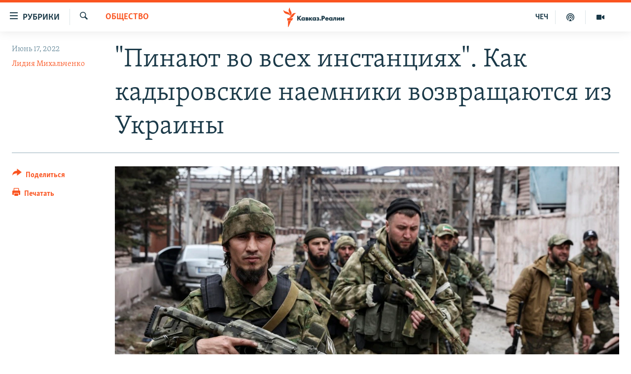

--- FILE ---
content_type: text/html; charset=utf-8
request_url: https://www.kavkazr.com/a/pinayut-vo-vseh-instantsiyah-kak-kadyrovskie-naemniki-vozvraschayutsya-iz-ukrainy/31902859.html
body_size: 21111
content:

<!DOCTYPE html>
<html lang="ru" dir="ltr" class="no-js">
<head>
<link href="/Content/responsive/RFE/ru-CAU/RFE-ru-CAU.css?&amp;av=0.0.0.0&amp;cb=370" rel="stylesheet"/>
<script src="https://tags.kavkazr.com/rferl-pangea/prod/utag.sync.js"></script> <script type='text/javascript' src='https://www.youtube.com/iframe_api' async></script>
<link rel="manifest" href="/manifest.json">
<script type="text/javascript">
//a general 'js' detection, must be on top level in <head>, due to CSS performance
document.documentElement.className = "js";
var cacheBuster = "370";
var appBaseUrl = "/";
var imgEnhancerBreakpoints = [0, 144, 256, 408, 650, 1023, 1597];
var isLoggingEnabled = false;
var isPreviewPage = false;
var isLivePreviewPage = false;
if (!isPreviewPage) {
window.RFE = window.RFE || {};
window.RFE.cacheEnabledByParam = window.location.href.indexOf('nocache=1') === -1;
const url = new URL(window.location.href);
const params = new URLSearchParams(url.search);
// Remove the 'nocache' parameter
params.delete('nocache');
// Update the URL without the 'nocache' parameter
url.search = params.toString();
window.history.replaceState(null, '', url.toString());
} else {
window.addEventListener('load', function() {
const links = window.document.links;
for (let i = 0; i < links.length; i++) {
links[i].href = '#';
links[i].target = '_self';
}
})
}
var pwaEnabled = true;
var swCacheDisabled;
</script>
<meta charset="utf-8" />
<title>&quot;Пинают во всех инстанциях&quot;. Как кадыровские наемники возвращаются из Украины</title>
<meta name="description" content="В Чечне появляются видео с жалобами &quot;добровольцев&quot;: четверо наемников, отправленных из республики на войну против Украины, записали ролик, в котором заявили, что после возвращения их не лечат. Они обратились к главе Чечни Рамзану Кадырову – спустя несколько дней участники съемок извинялись в..." />
<meta name="keywords" content="Политика, Общество, Чечня, Ставрополье, Чечня, Грозный, Рамзан Кадыров, кадыров, Путин, Украина, война, Киев, добровольцы, наемники, Мариуполь, чеченцы в Украине, нападение россии на украину, кадыровцы в украине, гостомель, кадыровцы в чечне, буча, ирпень, азовсталь, бойцы азова, преступления кадыровцев, северодонецк, кадыров и наемники" />
<meta name="viewport" content="width=device-width, initial-scale=1.0" />
<meta http-equiv="X-UA-Compatible" content="IE=edge" />
<meta name="robots" content="max-image-preview:large"><meta name="yandex-verification" content="4a70d19beb33ebbc" />
<meta property="fb:app_id" content="815684045235704" />
<meta property="fb:pages" content="152873214901474" />
<link href="https://www.kavkazr.com/a/pinayut-vo-vseh-instantsiyah-kak-kadyrovskie-naemniki-vozvraschayutsya-iz-ukrainy/31902859.html" rel="canonical" />
<meta name="apple-mobile-web-app-title" content="RFE/RL" />
<meta name="apple-mobile-web-app-status-bar-style" content="black" />
<meta name="apple-itunes-app" content="app-id=1561598247, app-argument=//31902859.ltr" />
<meta content="&quot;Пинают во всех инстанциях&quot;. Как кадыровские наемники возвращаются из Украины" property="og:title" />
<meta content="В Чечне появляются видео с жалобами &quot;добровольцев&quot;: четверо наемников, отправленных из республики на войну против Украины, записали ролик, в котором заявили, что после возвращения их не лечат. Они обратились к главе Чечни Рамзану Кадырову – спустя несколько дней участники съемок извинялись в..." property="og:description" />
<meta content="article" property="og:type" />
<meta content="https://www.kavkazr.com/a/pinayut-vo-vseh-instantsiyah-kak-kadyrovskie-naemniki-vozvraschayutsya-iz-ukrainy/31902859.html" property="og:url" />
<meta content="Radio Free Europe / Radio Liberty" property="og:site_name" />
<meta content="https://www.facebook.com/KavkazRealii/" property="article:publisher" />
<meta content="https://gdb.rferl.org/08c10000-0a00-0242-8b5b-08da2c2ef376_cx1_cy8_cw96_w1200_h630.jpg" property="og:image" />
<meta content="1200" property="og:image:width" />
<meta content="630" property="og:image:height" />
<meta content="815684045235704" property="fb:app_id" />
<meta content="Лидия Михальченко" name="Author" />
<meta content="summary_large_image" name="twitter:card" />
<meta content="@SomeAccount" name="twitter:site" />
<meta content="https://gdb.rferl.org/08c10000-0a00-0242-8b5b-08da2c2ef376_cx1_cy8_cw96_w1200_h630.jpg" name="twitter:image" />
<meta content="&quot;Пинают во всех инстанциях&quot;. Как кадыровские наемники возвращаются из Украины" name="twitter:title" />
<meta content="В Чечне появляются видео с жалобами &quot;добровольцев&quot;: четверо наемников, отправленных из республики на войну против Украины, записали ролик, в котором заявили, что после возвращения их не лечат. Они обратились к главе Чечни Рамзану Кадырову – спустя несколько дней участники съемок извинялись в..." name="twitter:description" />
<link rel="amphtml" href="https://www.kavkazr.com/amp/pinayut-vo-vseh-instantsiyah-kak-kadyrovskie-naemniki-vozvraschayutsya-iz-ukrainy/31902859.html" />
<script type="application/ld+json">{"articleSection":"Общество","isAccessibleForFree":true,"headline":"\u0022Пинают во всех инстанциях\u0022. Как кадыровские наемники возвращаются из Украины","inLanguage":"ru-CAU","keywords":"Политика, Общество, Чечня, Ставрополье, Чечня, Грозный, Рамзан Кадыров, кадыров, Путин, Украина, война, Киев, добровольцы, наемники, Мариуполь, чеченцы в Украине, нападение россии на украину, кадыровцы в украине, гостомель, кадыровцы в чечне, буча, ирпень, азовсталь, бойцы азова, преступления кадыровцев, северодонецк, кадыров и наемники","author":{"@type":"Person","url":"https://www.kavkazr.com/author/лидия-михальченко/ii-vqi","description":"","image":{"@type":"ImageObject"},"name":"Лидия Михальченко"},"datePublished":"2022-06-17 13:30:00Z","dateModified":"2022-06-17 14:56:45Z","publisher":{"logo":{"width":512,"height":220,"@type":"ImageObject","url":"https://www.kavkazr.com/Content/responsive/RFE/ru-CAU/img/logo.png"},"@type":"NewsMediaOrganization","url":"https://www.kavkazr.com","sameAs":["https://www.facebook.com/KavkazRealii/","https://www.youtube.com/channel/UCa0Vkb4iSyFGyy8arlz7MCQ","https://twitter.com/kavkaz_realii","https://www.instagram.com/kavkaz.realii/"],"name":"Кавказ.Реалии","alternateName":""},"@context":"https://schema.org","@type":"NewsArticle","mainEntityOfPage":"https://www.kavkazr.com/a/pinayut-vo-vseh-instantsiyah-kak-kadyrovskie-naemniki-vozvraschayutsya-iz-ukrainy/31902859.html","url":"https://www.kavkazr.com/a/pinayut-vo-vseh-instantsiyah-kak-kadyrovskie-naemniki-vozvraschayutsya-iz-ukrainy/31902859.html","description":"В Чечне появляются видео с жалобами \u0022добровольцев\u0022: четверо наемников, отправленных из республики на войну против Украины, записали ролик, в котором заявили, что после возвращения их не лечат. Они обратились к главе Чечни Рамзану Кадырову – спустя несколько дней участники съемок извинялись в...","image":{"width":1080,"height":608,"@type":"ImageObject","url":"https://gdb.rferl.org/08c10000-0a00-0242-8b5b-08da2c2ef376_cx1_cy8_cw96_w1080_h608.jpg"},"name":"\u0022Пинают во всех инстанциях\u0022. Как кадыровские наемники возвращаются из Украины"}</script>
<script src="/Scripts/responsive/infographics.b?v=dVbZ-Cza7s4UoO3BqYSZdbxQZVF4BOLP5EfYDs4kqEo1&amp;av=0.0.0.0&amp;cb=370"></script>
<script src="/Scripts/responsive/loader.b?v=Q26XNwrL6vJYKjqFQRDnx01Lk2pi1mRsuLEaVKMsvpA1&amp;av=0.0.0.0&amp;cb=370"></script>
<link rel="icon" type="image/svg+xml" href="/Content/responsive/RFE/img/webApp/favicon.svg" />
<link rel="alternate icon" href="/Content/responsive/RFE/img/webApp/favicon.ico" />
<link rel="mask-icon" color="#ea6903" href="/Content/responsive/RFE/img/webApp/favicon_safari.svg" />
<link rel="apple-touch-icon" sizes="152x152" href="/Content/responsive/RFE/img/webApp/ico-152x152.png" />
<link rel="apple-touch-icon" sizes="144x144" href="/Content/responsive/RFE/img/webApp/ico-144x144.png" />
<link rel="apple-touch-icon" sizes="114x114" href="/Content/responsive/RFE/img/webApp/ico-114x114.png" />
<link rel="apple-touch-icon" sizes="72x72" href="/Content/responsive/RFE/img/webApp/ico-72x72.png" />
<link rel="apple-touch-icon-precomposed" href="/Content/responsive/RFE/img/webApp/ico-57x57.png" />
<link rel="icon" sizes="192x192" href="/Content/responsive/RFE/img/webApp/ico-192x192.png" />
<link rel="icon" sizes="128x128" href="/Content/responsive/RFE/img/webApp/ico-128x128.png" />
<meta name="msapplication-TileColor" content="#ffffff" />
<meta name="msapplication-TileImage" content="/Content/responsive/RFE/img/webApp/ico-144x144.png" />
<link rel="preload" href="/Content/responsive/fonts/Skolar-Lt_Cyrl_v2.4.woff" type="font/woff" as="font" crossorigin="anonymous" />
<link rel="alternate" type="application/rss+xml" title="RFE/RL - Top Stories [RSS]" href="/api/" />
<link rel="sitemap" type="application/rss+xml" href="/sitemap.xml" />
</head>
<body class=" nav-no-loaded cc_theme pg-article print-lay-article js-category-to-nav nojs-images ">
<script type="text/javascript" >
var analyticsData = {url:"https://www.kavkazr.com/a/pinayut-vo-vseh-instantsiyah-kak-kadyrovskie-naemniki-vozvraschayutsya-iz-ukrainy/31902859.html",property_id:"535",article_uid:"31902859",page_title:"\"Пинают во всех инстанциях\". Как кадыровские наемники возвращаются из Украины",page_type:"article",content_type:"article",subcontent_type:"article",last_modified:"2022-06-17 14:56:45Z",pub_datetime:"2022-06-17 13:30:00Z",pub_year:"2022",pub_month:"06",pub_day:"17",pub_hour:"13",pub_weekday:"Friday",section:"общество",english_section:"society",byline:"Лидия Михальченко",categories:"politics,society,chechnya,stavropolie",tags:"чечня;грозный;рамзан кадыров;кадыров;путин;украина;война;киев;добровольцы;наемники;мариуполь;чеченцы в украине;нападение россии на украину;кадыровцы в украине;гостомель;кадыровцы в чечне;буча;ирпень;азовсталь;бойцы азова;преступления кадыровцев;северодонецк;кадыров и наемники",domain:"www.kavkazr.com",language:"Russian",language_service:"RFERL North Caucasus",platform:"web",copied:"no",copied_article:"",copied_title:"",runs_js:"Yes",cms_release:"8.44.0.0.370",enviro_type:"prod",slug:"pinayut-vo-vseh-instantsiyah-kak-kadyrovskie-naemniki-vozvraschayutsya-iz-ukrainy",entity:"RFE",short_language_service:"CHE",platform_short:"W",page_name:"\"Пинают во всех инстанциях\". Как кадыровские наемники возвращаются из Украины"};
</script>
<noscript><iframe src="https://www.googletagmanager.com/ns.html?id=GTM-WXZBPZ" height="0" width="0" style="display:none;visibility:hidden"></iframe></noscript><script type="text/javascript" data-cookiecategory="analytics">
var gtmEventObject = Object.assign({}, analyticsData, {event: 'page_meta_ready'});window.dataLayer = window.dataLayer || [];window.dataLayer.push(gtmEventObject);
if (top.location === self.location) { //if not inside of an IFrame
var renderGtm = "true";
if (renderGtm === "true") {
(function(w,d,s,l,i){w[l]=w[l]||[];w[l].push({'gtm.start':new Date().getTime(),event:'gtm.js'});var f=d.getElementsByTagName(s)[0],j=d.createElement(s),dl=l!='dataLayer'?'&l='+l:'';j.async=true;j.src='//www.googletagmanager.com/gtm.js?id='+i+dl;f.parentNode.insertBefore(j,f);})(window,document,'script','dataLayer','GTM-WXZBPZ');
}
}
</script>
<!--Analytics tag js version start-->
<script type="text/javascript" data-cookiecategory="analytics">
var utag_data = Object.assign({}, analyticsData, {});
if(typeof(TealiumTagFrom)==='function' && typeof(TealiumTagSearchKeyword)==='function') {
var utag_from=TealiumTagFrom();var utag_searchKeyword=TealiumTagSearchKeyword();
if(utag_searchKeyword!=null && utag_searchKeyword!=='' && utag_data["search_keyword"]==null) utag_data["search_keyword"]=utag_searchKeyword;if(utag_from!=null && utag_from!=='') utag_data["from"]=TealiumTagFrom();}
if(window.top!== window.self&&utag_data.page_type==="snippet"){utag_data.page_type = 'iframe';}
try{if(window.top!==window.self&&window.self.location.hostname===window.top.location.hostname){utag_data.platform = 'self-embed';utag_data.platform_short = 'se';}}catch(e){if(window.top!==window.self&&window.self.location.search.includes("platformType=self-embed")){utag_data.platform = 'cross-promo';utag_data.platform_short = 'cp';}}
(function(a,b,c,d){ a="https://tags.kavkazr.com/rferl-pangea/prod/utag.js"; b=document;c="script";d=b.createElement(c);d.src=a;d.type="text/java"+c;d.async=true; a=b.getElementsByTagName(c)[0];a.parentNode.insertBefore(d,a); })();
</script>
<!--Analytics tag js version end-->
<!-- Analytics tag management NoScript -->
<noscript>
<img style="position: absolute; border: none;" src="https://ssc.kavkazr.com/b/ss/bbgprod,bbgentityrferl/1/G.4--NS/589903588?pageName=rfe%3ache%3aw%3aarticle%3a%22%d0%9f%d0%b8%d0%bd%d0%b0%d1%8e%d1%82%20%d0%b2%d0%be%20%d0%b2%d1%81%d0%b5%d1%85%20%d0%b8%d0%bd%d1%81%d1%82%d0%b0%d0%bd%d1%86%d0%b8%d1%8f%d1%85%22.%20%d0%9a%d0%b0%d0%ba%20%d0%ba%d0%b0%d0%b4%d1%8b%d1%80%d0%be%d0%b2%d1%81%d0%ba%d0%b8%d0%b5%20%d0%bd%d0%b0%d0%b5%d0%bc%d0%bd%d0%b8%d0%ba%d0%b8%20%d0%b2%d0%be%d0%b7%d0%b2%d1%80%d0%b0%d1%89%d0%b0%d1%8e%d1%82%d1%81%d1%8f%20%d0%b8%d0%b7%20%d0%a3%d0%ba%d1%80%d0%b0%d0%b8%d0%bd%d1%8b&amp;c6=%22%d0%9f%d0%b8%d0%bd%d0%b0%d1%8e%d1%82%20%d0%b2%d0%be%20%d0%b2%d1%81%d0%b5%d1%85%20%d0%b8%d0%bd%d1%81%d1%82%d0%b0%d0%bd%d1%86%d0%b8%d1%8f%d1%85%22.%20%d0%9a%d0%b0%d0%ba%20%d0%ba%d0%b0%d0%b4%d1%8b%d1%80%d0%be%d0%b2%d1%81%d0%ba%d0%b8%d0%b5%20%d0%bd%d0%b0%d0%b5%d0%bc%d0%bd%d0%b8%d0%ba%d0%b8%20%d0%b2%d0%be%d0%b7%d0%b2%d1%80%d0%b0%d1%89%d0%b0%d1%8e%d1%82%d1%81%d1%8f%20%d0%b8%d0%b7%20%d0%a3%d0%ba%d1%80%d0%b0%d0%b8%d0%bd%d1%8b&amp;v36=8.44.0.0.370&amp;v6=D=c6&amp;g=https%3a%2f%2fwww.kavkazr.com%2fa%2fpinayut-vo-vseh-instantsiyah-kak-kadyrovskie-naemniki-vozvraschayutsya-iz-ukrainy%2f31902859.html&amp;c1=D=g&amp;v1=D=g&amp;events=event1,event52&amp;c16=rferl%20north%20caucasus&amp;v16=D=c16&amp;c5=society&amp;v5=D=c5&amp;ch=%d0%9e%d0%b1%d1%89%d0%b5%d1%81%d1%82%d0%b2%d0%be&amp;c15=russian&amp;v15=D=c15&amp;c4=article&amp;v4=D=c4&amp;c14=31902859&amp;v14=D=c14&amp;v20=no&amp;c17=web&amp;v17=D=c17&amp;mcorgid=518abc7455e462b97f000101%40adobeorg&amp;server=www.kavkazr.com&amp;pageType=D=c4&amp;ns=bbg&amp;v29=D=server&amp;v25=rfe&amp;v30=535&amp;v105=D=User-Agent " alt="analytics" width="1" height="1" /></noscript>
<!-- End of Analytics tag management NoScript -->
<!--*** Accessibility links - For ScreenReaders only ***-->
<section>
<div class="sr-only">
<h2>Ссылки для упрощенного доступа</h2>
<ul>
<li><a href="#content" data-disable-smooth-scroll="1">Вернуться к основному содержанию</a></li>
<li><a href="#navigation" data-disable-smooth-scroll="1">Вернутся к главной навигации</a></li>
<li><a href="#txtHeaderSearch" data-disable-smooth-scroll="1">Вернутся к поиску</a></li>
</ul>
</div>
</section>
<div dir="ltr">
<div id="page">
<aside>
<div class="c-lightbox overlay-modal">
<div class="c-lightbox__intro">
<h2 class="c-lightbox__intro-title"></h2>
<button class="btn btn--rounded c-lightbox__btn c-lightbox__intro-next" title="Следующий">
<span class="ico ico--rounded ico-chevron-forward"></span>
<span class="sr-only">Следующий</span>
</button>
</div>
<div class="c-lightbox__nav">
<button class="btn btn--rounded c-lightbox__btn c-lightbox__btn--close" title="Закрыть">
<span class="ico ico--rounded ico-close"></span>
<span class="sr-only">Закрыть</span>
</button>
<button class="btn btn--rounded c-lightbox__btn c-lightbox__btn--prev" title="Предыдущий">
<span class="ico ico--rounded ico-chevron-backward"></span>
<span class="sr-only">Предыдущий</span>
</button>
<button class="btn btn--rounded c-lightbox__btn c-lightbox__btn--next" title="Следующий">
<span class="ico ico--rounded ico-chevron-forward"></span>
<span class="sr-only">Следующий</span>
</button>
</div>
<div class="c-lightbox__content-wrap">
<figure class="c-lightbox__content">
<span class="c-spinner c-spinner--lightbox">
<img src="/Content/responsive/img/player-spinner.png"
alt="пожалуйста, подождите"
title="пожалуйста, подождите" />
</span>
<div class="c-lightbox__img">
<div class="thumb">
<img src="" alt="" />
</div>
</div>
<figcaption>
<div class="c-lightbox__info c-lightbox__info--foot">
<span class="c-lightbox__counter"></span>
<span class="caption c-lightbox__caption"></span>
</div>
</figcaption>
</figure>
</div>
<div class="hidden">
<div class="content-advisory__box content-advisory__box--lightbox">
<span class="content-advisory__box-text">Изображение содержит сцены насилия или жестокости, которые могут шокировать</span>
<button class="btn btn--transparent content-advisory__box-btn m-t-md" value="text" type="button">
<span class="btn__text">
Посмотреть
</span>
</button>
</div>
</div>
</div>
<div class="print-dialogue">
<div class="container">
<h3 class="print-dialogue__title section-head">Print Options:</h3>
<div class="print-dialogue__opts">
<ul class="print-dialogue__opt-group">
<li class="form__group form__group--checkbox">
<input class="form__check " id="checkboxImages" name="checkboxImages" type="checkbox" checked="checked" />
<label for="checkboxImages" class="form__label m-t-md">Images</label>
</li>
<li class="form__group form__group--checkbox">
<input class="form__check " id="checkboxMultimedia" name="checkboxMultimedia" type="checkbox" checked="checked" />
<label for="checkboxMultimedia" class="form__label m-t-md">Multimedia</label>
</li>
</ul>
<ul class="print-dialogue__opt-group">
<li class="form__group form__group--checkbox">
<input class="form__check " id="checkboxEmbedded" name="checkboxEmbedded" type="checkbox" checked="checked" />
<label for="checkboxEmbedded" class="form__label m-t-md">Embedded Content</label>
</li>
<li class="hidden">
<input class="form__check " id="checkboxComments" name="checkboxComments" type="checkbox" />
<label for="checkboxComments" class="form__label m-t-md"> Comments</label>
</li>
</ul>
</div>
<div class="print-dialogue__buttons">
<button class="btn btn--secondary close-button" type="button" title="Отменить">
<span class="btn__text ">Отменить</span>
</button>
<button class="btn btn-cust-print m-l-sm" type="button" title="Печатать">
<span class="btn__text ">Печатать</span>
</button>
</div>
</div>
</div>
<div class="ctc-message pos-fix">
<div class="ctc-message__inner">Link has been copied to clipboard</div>
</div>
</aside>
<div class="hdr-20 hdr-20--big">
<div class="hdr-20__inner">
<div class="hdr-20__max pos-rel">
<div class="hdr-20__side hdr-20__side--primary d-flex">
<label data-for="main-menu-ctrl" data-switcher-trigger="true" data-switch-target="main-menu-ctrl" class="burger hdr-trigger pos-rel trans-trigger" data-trans-evt="click" data-trans-id="menu">
<span class="ico ico-close hdr-trigger__ico hdr-trigger__ico--close burger__ico burger__ico--close"></span>
<span class="ico ico-menu hdr-trigger__ico hdr-trigger__ico--open burger__ico burger__ico--open"></span>
<span class="burger__label">Рубрики</span>
</label>
<div class="menu-pnl pos-fix trans-target" data-switch-target="main-menu-ctrl" data-trans-id="menu">
<div class="menu-pnl__inner">
<nav class="main-nav menu-pnl__item menu-pnl__item--first">
<ul class="main-nav__list accordeon" data-analytics-tales="false" data-promo-name="link" data-location-name="nav,secnav">
<li class="main-nav__item">
<a class="main-nav__item-name main-nav__item-name--link" href="/p/9983.html" title="&quot;Нежелательные&quot;" data-item-name="nezhelatelnye" >&quot;Нежелательные&quot;</a>
</li>
<li class="main-nav__item">
<a class="main-nav__item-name main-nav__item-name--link" href="/p/7905.html" title="Новости" data-item-name="all-news" >Новости</a>
</li>
<li class="main-nav__item">
<a class="main-nav__item-name main-nav__item-name--link" href="/p/7656.html" title="Картина дня" data-item-name="kr-day-main" >Картина дня</a>
</li>
<li class="main-nav__item">
<a class="main-nav__item-name main-nav__item-name--link" href="/politika" title="Политика" data-item-name="kr-politics" >Политика</a>
</li>
<li class="main-nav__item">
<a class="main-nav__item-name main-nav__item-name--link" href="/p/7647.html" title="Общество" data-item-name="kr-society" >Общество</a>
</li>
<li class="main-nav__item">
<a class="main-nav__item-name main-nav__item-name--link" href="/p/7657.html" title="Экономика" data-item-name="economy" >Экономика</a>
</li>
<li class="main-nav__item">
<a class="main-nav__item-name main-nav__item-name--link" href="/p/7663.html" title="Права человека" data-item-name="kr-human-rights" >Права человека</a>
</li>
<li class="main-nav__item">
<a class="main-nav__item-name main-nav__item-name--link" href="/p/7685.html" title="Криминал" data-item-name="kriminal1" >Криминал</a>
</li>
<li class="main-nav__item">
<a class="main-nav__item-name main-nav__item-name--link" href="/p/7664.html" title="Мультимедиа" data-item-name="kr-multimedia" >Мультимедиа</a>
</li>
<li class="main-nav__item accordeon__item" data-switch-target="menu-item-3275">
<label class="main-nav__item-name main-nav__item-name--label accordeon__control-label" data-switcher-trigger="true" data-for="menu-item-3275">
Подкасты
<span class="ico ico-chevron-down main-nav__chev"></span>
</label>
<div class="main-nav__sub-list">
<a class="main-nav__item-name main-nav__item-name--link main-nav__item-name--sub" href="/z/23138" title="Изгнанные: депортация чеченцев и ингушей" data-item-name="deportationpodcast" >Изгнанные: депортация чеченцев и ингушей</a>
<a class="main-nav__item-name main-nav__item-name--link main-nav__item-name--sub" href="https://www.kavkazr.com/z/22308" title="Хроника Кавказа с Вачагаевым" >Хроника Кавказа с Вачагаевым</a>
<a class="main-nav__item-name main-nav__item-name--link main-nav__item-name--sub" href="/z/22930" title="Буденновск" data-item-name="budennovsk" >Буденновск</a>
<a class="main-nav__item-name main-nav__item-name--link main-nav__item-name--sub" href="http://www.kavkazr.com/z/22281" title="Кавказ.Подкаст" >Кавказ.Подкаст</a>
</div>
</li>
<li class="main-nav__item accordeon__item" data-switch-target="menu-item-3062">
<label class="main-nav__item-name main-nav__item-name--label accordeon__control-label" data-switcher-trigger="true" data-for="menu-item-3062">
Юг и Кавказ
<span class="ico ico-chevron-down main-nav__chev"></span>
</label>
<div class="main-nav__sub-list">
<a class="main-nav__item-name main-nav__item-name--link main-nav__item-name--sub" href="/z/22268" title="Адыгея" data-item-name="adygeya" >Адыгея</a>
<a class="main-nav__item-name main-nav__item-name--link main-nav__item-name--sub" href="/z/23205" title="Астрахань" data-item-name="astrakhan" >Астрахань</a>
<a class="main-nav__item-name main-nav__item-name--link main-nav__item-name--sub" href="/z/23204" title="Волгоград" data-item-name="volgograd" >Волгоград</a>
<a class="main-nav__item-name main-nav__item-name--link main-nav__item-name--sub" href="/z/22260" title="Дагестан" data-item-name="dagestan1" >Дагестан</a>
<a class="main-nav__item-name main-nav__item-name--link main-nav__item-name--sub" href="/z/22263" title="Ингушетия" data-item-name="ingushetia1" >Ингушетия</a>
<a class="main-nav__item-name main-nav__item-name--link main-nav__item-name--sub" href="/z/22265" title="Кабардино-Балкария" data-item-name="kbr" >Кабардино-Балкария</a>
<a class="main-nav__item-name main-nav__item-name--link main-nav__item-name--sub" href="/z/22266" title="Карачаево-Черкесия" data-item-name="kchr" >Карачаево-Черкесия</a>
<a class="main-nav__item-name main-nav__item-name--link main-nav__item-name--sub" href="/z/22269" title="Кубань" data-item-name="kuban" >Кубань</a>
<a class="main-nav__item-name main-nav__item-name--link main-nav__item-name--sub" href="/z/22606" title="Ростовская область" data-item-name="rostov" >Ростовская область</a>
<a class="main-nav__item-name main-nav__item-name--link main-nav__item-name--sub" href="/z/22272" title="Северная Осетия" data-item-name="severnaya-ossetia" >Северная Осетия</a>
<a class="main-nav__item-name main-nav__item-name--link main-nav__item-name--sub" href="/z/22267" title="Ставрополье" data-item-name="stavropolie" >Ставрополье</a>
<a class="main-nav__item-name main-nav__item-name--link main-nav__item-name--sub" href="/z/22264" title="Чечня" data-item-name="chechnya" >Чечня</a>
<a class="main-nav__item-name main-nav__item-name--link main-nav__item-name--sub" href="/z/22270" title="Абхазия (Грузия)" data-item-name="abkhazia" >Абхазия (Грузия)</a>
<a class="main-nav__item-name main-nav__item-name--link main-nav__item-name--sub" href="/z/22271" title="Южная Осетия (Грузия)" data-item-name="yuzhnaya-ossetia" >Южная Осетия (Грузия)</a>
</div>
</li>
<li class="main-nav__item">
<a class="main-nav__item-name main-nav__item-name--link" href="/p/7704.html" title="В России" data-item-name="russia" >В России</a>
</li>
<li class="main-nav__item">
<a class="main-nav__item-name main-nav__item-name--link" href="/p/7707.html" title="В мире" data-item-name="kr-day-wn" >В мире</a>
</li>
<li class="main-nav__item">
<a class="main-nav__item-name main-nav__item-name--link" href="/p/8515.html" title="Как обойти блокировку" data-item-name="blokirovka" >Как обойти блокировку</a>
</li>
</ul>
</nav>
<div class="menu-pnl__item">
<a href="https://www.radiomarsho.com" class="menu-pnl__item-link" alt="На чеченском">На чеченском</a>
</div>
<div class="menu-pnl__item menu-pnl__item--social">
<h5 class="menu-pnl__sub-head">Присоединяйтесь!</h5>
<a href="https://www.facebook.com/KavkazRealii/" title="Мы в Facebook" data-analytics-text="follow_on_facebook" class="btn btn--rounded btn--social-inverted menu-pnl__btn js-social-btn btn-facebook" target="_blank" rel="noopener">
<span class="ico ico-facebook-alt ico--rounded"></span>
</a>
<a href="https://www.youtube.com/channel/UCa0Vkb4iSyFGyy8arlz7MCQ" title="Присоединяйтесь в Youtube" data-analytics-text="follow_on_youtube" class="btn btn--rounded btn--social-inverted menu-pnl__btn js-social-btn btn-youtube" target="_blank" rel="noopener">
<span class="ico ico-youtube ico--rounded"></span>
</a>
<a href="https://twitter.com/kavkaz_realii" title="Мы в Twitter" data-analytics-text="follow_on_twitter" class="btn btn--rounded btn--social-inverted menu-pnl__btn js-social-btn btn-twitter" target="_blank" rel="noopener">
<span class="ico ico-twitter ico--rounded"></span>
</a>
<a href="https://www.instagram.com/kavkaz.realii/" title="Подпишитесь на нашу страницу в Instagram" data-analytics-text="follow_on_instagram" class="btn btn--rounded btn--social-inverted menu-pnl__btn js-social-btn btn-instagram" target="_blank" rel="noopener">
<span class="ico ico-instagram ico--rounded"></span>
</a>
</div>
<div class="menu-pnl__item">
<a href="/navigation/allsites" class="menu-pnl__item-link">
<span class="ico ico-languages "></span>
Все сайты РСЕ/РС
</a>
</div>
</div>
</div>
<label data-for="top-search-ctrl" data-switcher-trigger="true" data-switch-target="top-search-ctrl" class="top-srch-trigger hdr-trigger">
<span class="ico ico-close hdr-trigger__ico hdr-trigger__ico--close top-srch-trigger__ico top-srch-trigger__ico--close"></span>
<span class="ico ico-search hdr-trigger__ico hdr-trigger__ico--open top-srch-trigger__ico top-srch-trigger__ico--open"></span>
</label>
<div class="srch-top srch-top--in-header" data-switch-target="top-search-ctrl">
<div class="container">
<form action="/s" class="srch-top__form srch-top__form--in-header" id="form-topSearchHeader" method="get" role="search"><label for="txtHeaderSearch" class="sr-only">Искать</label>
<input type="text" id="txtHeaderSearch" name="k" placeholder="текст для поиска..." accesskey="s" value="" class="srch-top__input analyticstag-event" onkeydown="if (event.keyCode === 13) { FireAnalyticsTagEventOnSearch('search', $dom.get('#txtHeaderSearch')[0].value) }" />
<button title="Искать" type="submit" class="btn btn--top-srch analyticstag-event" onclick="FireAnalyticsTagEventOnSearch('search', $dom.get('#txtHeaderSearch')[0].value) ">
<span class="ico ico-search"></span>
</button></form>
</div>
</div>
<a href="/" class="main-logo-link">
<img src="/Content/responsive/RFE/ru-CAU/img/logo-compact.svg" class="main-logo main-logo--comp" alt="site logo">
<img src="/Content/responsive/RFE/ru-CAU/img/logo.svg" class="main-logo main-logo--big" alt="site logo">
</a>
</div>
<div class="hdr-20__side hdr-20__side--secondary d-flex">
<a href="/p/7664.html" title="Мультимедиа" class="hdr-20__secondary-item" data-item-name="video">
<span class="ico ico-video hdr-20__secondary-icon"></span>
</a>
<a href="/p/7911.html" title="Подкасты" class="hdr-20__secondary-item" data-item-name="podcast">
<span class="ico ico-podcast hdr-20__secondary-icon"></span>
</a>
<a href="https://www.radiomarsho.com/" title="ЧЕЧ" class="hdr-20__secondary-item hdr-20__secondary-item--lang" data-item-name="satellite">
ЧЕЧ
</a>
<a href="/s" title="Искать" class="hdr-20__secondary-item hdr-20__secondary-item--search" data-item-name="search">
<span class="ico ico-search hdr-20__secondary-icon hdr-20__secondary-icon--search"></span>
</a>
<div class="srch-bottom">
<form action="/s" class="srch-bottom__form d-flex" id="form-bottomSearch" method="get" role="search"><label for="txtSearch" class="sr-only">Искать</label>
<input type="search" id="txtSearch" name="k" placeholder="текст для поиска..." accesskey="s" value="" class="srch-bottom__input analyticstag-event" onkeydown="if (event.keyCode === 13) { FireAnalyticsTagEventOnSearch('search', $dom.get('#txtSearch')[0].value) }" />
<button title="Искать" type="submit" class="btn btn--bottom-srch analyticstag-event" onclick="FireAnalyticsTagEventOnSearch('search', $dom.get('#txtSearch')[0].value) ">
<span class="ico ico-search"></span>
</button></form>
</div>
</div>
<img src="/Content/responsive/RFE/ru-CAU/img/logo-print.gif" class="logo-print" alt="site logo">
<img src="/Content/responsive/RFE/ru-CAU/img/logo-print_color.png" class="logo-print logo-print--color" alt="site logo">
</div>
</div>
</div>
<script>
if (document.body.className.indexOf('pg-home') > -1) {
var nav2In = document.querySelector('.hdr-20__inner');
var nav2Sec = document.querySelector('.hdr-20__side--secondary');
var secStyle = window.getComputedStyle(nav2Sec);
if (nav2In && window.pageYOffset < 150 && secStyle['position'] !== 'fixed') {
nav2In.classList.add('hdr-20__inner--big')
}
}
</script>
<div class="c-hlights c-hlights--breaking c-hlights--no-item" data-hlight-display="mobile,desktop">
<div class="c-hlights__wrap container p-0">
<div class="c-hlights__nav">
<a role="button" href="#" title="Предыдущий">
<span class="ico ico-chevron-backward m-0"></span>
<span class="sr-only">Предыдущий</span>
</a>
<a role="button" href="#" title="Следующий">
<span class="ico ico-chevron-forward m-0"></span>
<span class="sr-only">Следующий</span>
</a>
</div>
<span class="c-hlights__label">
<span class="">Новость часа</span>
<span class="switcher-trigger">
<label data-for="more-less-1" data-switcher-trigger="true" class="switcher-trigger__label switcher-trigger__label--more p-b-0" title="Показать больше">
<span class="ico ico-chevron-down"></span>
</label>
<label data-for="more-less-1" data-switcher-trigger="true" class="switcher-trigger__label switcher-trigger__label--less p-b-0" title="Show less">
<span class="ico ico-chevron-up"></span>
</label>
</span>
</span>
<ul class="c-hlights__items switcher-target" data-switch-target="more-less-1">
</ul>
</div>
</div> <div id="content">
<main class="container">
<div class="hdr-container">
<div class="row">
<div class="col-category col-xs-12 col-md-2 pull-left"> <div class="category js-category">
<a class="" href="/z/20269">Общество</a> </div>
</div><div class="col-title col-xs-12 col-md-10 pull-right"> <h1 class="title pg-title">
&quot;Пинают во всех инстанциях&quot;. Как кадыровские наемники возвращаются из Украины
</h1>
</div><div class="col-publishing-details col-xs-12 col-sm-12 col-md-2 pull-left"> <div class="publishing-details ">
<div class="published">
<span class="date" >
<time pubdate="pubdate" datetime="2022-06-17T16:30:00+03:00">
Июнь 17, 2022
</time>
</span>
</div>
<div class="links">
<ul class="links__list links__list--column">
<li class="links__item">
<a class="links__item-link" href="/author/лидия-михальченко/ii-vqi" title="Лидия Михальченко">Лидия Михальченко</a>
</li>
</ul>
</div>
</div>
</div><div class="col-lg-12 separator"> <div class="separator">
<hr class="title-line" />
</div>
</div><div class="col-multimedia col-xs-12 col-md-10 pull-right"> <div class="cover-media">
<figure class="media-image js-media-expand">
<div class="img-wrap">
<div class="thumb thumb16_9">
<img src="https://gdb.rferl.org/08c10000-0a00-0242-8b5b-08da2c2ef376_cx1_cy8_cw96_w250_r1_s.jpg" alt="Кадыровцы в Украине" />
</div>
</div>
<figcaption>
<span class="caption">Кадыровцы в Украине</span>
</figcaption>
</figure>
</div>
</div><div class="col-xs-12 col-md-2 pull-left article-share pos-rel"> <div class="share--box">
<div class="sticky-share-container" style="display:none">
<div class="container">
<a href="https://www.kavkazr.com" id="logo-sticky-share">&nbsp;</a>
<div class="pg-title pg-title--sticky-share">
&quot;Пинают во всех инстанциях&quot;. Как кадыровские наемники возвращаются из Украины
</div>
<div class="sticked-nav-actions">
<!--This part is for sticky navigation display-->
<p class="buttons link-content-sharing p-0 ">
<button class="btn btn--link btn-content-sharing p-t-0 " id="btnContentSharing" value="text" role="Button" type="" title="поделиться в других соцсетях">
<span class="ico ico-share ico--l"></span>
<span class="btn__text ">
Поделиться
</span>
</button>
</p>
<aside class="content-sharing js-content-sharing js-content-sharing--apply-sticky content-sharing--sticky"
role="complementary"
data-share-url="https://www.kavkazr.com/a/pinayut-vo-vseh-instantsiyah-kak-kadyrovskie-naemniki-vozvraschayutsya-iz-ukrainy/31902859.html" data-share-title="&quot;Пинают во всех инстанциях&quot;. Как кадыровские наемники возвращаются из Украины" data-share-text="">
<div class="content-sharing__popover">
<h6 class="content-sharing__title">Поделиться</h6>
<button href="#close" id="btnCloseSharing" class="btn btn--text-like content-sharing__close-btn">
<span class="ico ico-close ico--l"></span>
</button>
<ul class="content-sharing__list">
<li class="content-sharing__item">
<div class="ctc ">
<input type="text" class="ctc__input" readonly="readonly">
<a href="" js-href="https://www.kavkazr.com/a/pinayut-vo-vseh-instantsiyah-kak-kadyrovskie-naemniki-vozvraschayutsya-iz-ukrainy/31902859.html" class="content-sharing__link ctc__button">
<span class="ico ico-copy-link ico--rounded ico--s"></span>
<span class="content-sharing__link-text">Copy link</span>
</a>
</div>
</li>
<li class="content-sharing__item">
<a href="https://facebook.com/sharer.php?u=https%3a%2f%2fwww.kavkazr.com%2fa%2fpinayut-vo-vseh-instantsiyah-kak-kadyrovskie-naemniki-vozvraschayutsya-iz-ukrainy%2f31902859.html"
data-analytics-text="share_on_facebook"
title="Facebook" target="_blank"
class="content-sharing__link js-social-btn">
<span class="ico ico-facebook ico--rounded ico--s"></span>
<span class="content-sharing__link-text">Facebook</span>
</a>
</li>
<li class="content-sharing__item visible-xs-inline-block visible-sm-inline-block">
<a href="whatsapp://send?text=https%3a%2f%2fwww.kavkazr.com%2fa%2fpinayut-vo-vseh-instantsiyah-kak-kadyrovskie-naemniki-vozvraschayutsya-iz-ukrainy%2f31902859.html"
data-analytics-text="share_on_whatsapp"
title="WhatsApp" target="_blank"
class="content-sharing__link js-social-btn">
<span class="ico ico-whatsapp ico--rounded ico--s"></span>
<span class="content-sharing__link-text">WhatsApp</span>
</a>
</li>
<li class="content-sharing__item visible-md-inline-block visible-lg-inline-block">
<a href="https://web.whatsapp.com/send?text=https%3a%2f%2fwww.kavkazr.com%2fa%2fpinayut-vo-vseh-instantsiyah-kak-kadyrovskie-naemniki-vozvraschayutsya-iz-ukrainy%2f31902859.html"
data-analytics-text="share_on_whatsapp_desktop"
title="WhatsApp" target="_blank"
class="content-sharing__link js-social-btn">
<span class="ico ico-whatsapp ico--rounded ico--s"></span>
<span class="content-sharing__link-text">WhatsApp</span>
</a>
</li>
<li class="content-sharing__item">
<a href="https://twitter.com/share?url=https%3a%2f%2fwww.kavkazr.com%2fa%2fpinayut-vo-vseh-instantsiyah-kak-kadyrovskie-naemniki-vozvraschayutsya-iz-ukrainy%2f31902859.html&amp;text=%22%d0%9f%d0%b8%d0%bd%d0%b0%d1%8e%d1%82+%d0%b2%d0%be+%d0%b2%d1%81%d0%b5%d1%85+%d0%b8%d0%bd%d1%81%d1%82%d0%b0%d0%bd%d1%86%d0%b8%d1%8f%d1%85%22.+%d0%9a%d0%b0%d0%ba+%d0%ba%d0%b0%d0%b4%d1%8b%d1%80%d0%be%d0%b2%d1%81%d0%ba%d0%b8%d0%b5+%d0%bd%d0%b0%d0%b5%d0%bc%d0%bd%d0%b8%d0%ba%d0%b8+%d0%b2%d0%be%d0%b7%d0%b2%d1%80%d0%b0%d1%89%d0%b0%d1%8e%d1%82%d1%81%d1%8f+%d0%b8%d0%b7+%d0%a3%d0%ba%d1%80%d0%b0%d0%b8%d0%bd%d1%8b"
data-analytics-text="share_on_twitter"
title="X (Twitter)" target="_blank"
class="content-sharing__link js-social-btn">
<span class="ico ico-twitter ico--rounded ico--s"></span>
<span class="content-sharing__link-text">X (Twitter)</span>
</a>
</li>
<li class="content-sharing__item">
<a href="https://telegram.me/share/url?url=https%3a%2f%2fwww.kavkazr.com%2fa%2fpinayut-vo-vseh-instantsiyah-kak-kadyrovskie-naemniki-vozvraschayutsya-iz-ukrainy%2f31902859.html"
data-analytics-text="share_on_telegram"
title="Telegram" target="_blank"
class="content-sharing__link js-social-btn">
<span class="ico ico-telegram ico--rounded ico--s"></span>
<span class="content-sharing__link-text">Telegram</span>
</a>
</li>
<li class="content-sharing__item">
<a href="mailto:?body=https%3a%2f%2fwww.kavkazr.com%2fa%2fpinayut-vo-vseh-instantsiyah-kak-kadyrovskie-naemniki-vozvraschayutsya-iz-ukrainy%2f31902859.html&amp;subject=&quot;Пинают во всех инстанциях&quot;. Как кадыровские наемники возвращаются из Украины"
title="Email"
class="content-sharing__link ">
<span class="ico ico-email ico--rounded ico--s"></span>
<span class="content-sharing__link-text">Email</span>
</a>
</li>
</ul>
</div>
</aside>
</div>
</div>
</div>
<div class="links">
<p class="buttons link-content-sharing p-0 ">
<button class="btn btn--link btn-content-sharing p-t-0 " id="btnContentSharing" value="text" role="Button" type="" title="поделиться в других соцсетях">
<span class="ico ico-share ico--l"></span>
<span class="btn__text ">
Поделиться
</span>
</button>
</p>
<aside class="content-sharing js-content-sharing " role="complementary"
data-share-url="https://www.kavkazr.com/a/pinayut-vo-vseh-instantsiyah-kak-kadyrovskie-naemniki-vozvraschayutsya-iz-ukrainy/31902859.html" data-share-title="&quot;Пинают во всех инстанциях&quot;. Как кадыровские наемники возвращаются из Украины" data-share-text="">
<div class="content-sharing__popover">
<h6 class="content-sharing__title">Поделиться</h6>
<button href="#close" id="btnCloseSharing" class="btn btn--text-like content-sharing__close-btn">
<span class="ico ico-close ico--l"></span>
</button>
<ul class="content-sharing__list">
<li class="content-sharing__item">
<div class="ctc ">
<input type="text" class="ctc__input" readonly="readonly">
<a href="" js-href="https://www.kavkazr.com/a/pinayut-vo-vseh-instantsiyah-kak-kadyrovskie-naemniki-vozvraschayutsya-iz-ukrainy/31902859.html" class="content-sharing__link ctc__button">
<span class="ico ico-copy-link ico--rounded ico--l"></span>
<span class="content-sharing__link-text">Copy link</span>
</a>
</div>
</li>
<li class="content-sharing__item">
<a href="https://facebook.com/sharer.php?u=https%3a%2f%2fwww.kavkazr.com%2fa%2fpinayut-vo-vseh-instantsiyah-kak-kadyrovskie-naemniki-vozvraschayutsya-iz-ukrainy%2f31902859.html"
data-analytics-text="share_on_facebook"
title="Facebook" target="_blank"
class="content-sharing__link js-social-btn">
<span class="ico ico-facebook ico--rounded ico--l"></span>
<span class="content-sharing__link-text">Facebook</span>
</a>
</li>
<li class="content-sharing__item visible-xs-inline-block visible-sm-inline-block">
<a href="whatsapp://send?text=https%3a%2f%2fwww.kavkazr.com%2fa%2fpinayut-vo-vseh-instantsiyah-kak-kadyrovskie-naemniki-vozvraschayutsya-iz-ukrainy%2f31902859.html"
data-analytics-text="share_on_whatsapp"
title="WhatsApp" target="_blank"
class="content-sharing__link js-social-btn">
<span class="ico ico-whatsapp ico--rounded ico--l"></span>
<span class="content-sharing__link-text">WhatsApp</span>
</a>
</li>
<li class="content-sharing__item visible-md-inline-block visible-lg-inline-block">
<a href="https://web.whatsapp.com/send?text=https%3a%2f%2fwww.kavkazr.com%2fa%2fpinayut-vo-vseh-instantsiyah-kak-kadyrovskie-naemniki-vozvraschayutsya-iz-ukrainy%2f31902859.html"
data-analytics-text="share_on_whatsapp_desktop"
title="WhatsApp" target="_blank"
class="content-sharing__link js-social-btn">
<span class="ico ico-whatsapp ico--rounded ico--l"></span>
<span class="content-sharing__link-text">WhatsApp</span>
</a>
</li>
<li class="content-sharing__item">
<a href="https://twitter.com/share?url=https%3a%2f%2fwww.kavkazr.com%2fa%2fpinayut-vo-vseh-instantsiyah-kak-kadyrovskie-naemniki-vozvraschayutsya-iz-ukrainy%2f31902859.html&amp;text=%22%d0%9f%d0%b8%d0%bd%d0%b0%d1%8e%d1%82+%d0%b2%d0%be+%d0%b2%d1%81%d0%b5%d1%85+%d0%b8%d0%bd%d1%81%d1%82%d0%b0%d0%bd%d1%86%d0%b8%d1%8f%d1%85%22.+%d0%9a%d0%b0%d0%ba+%d0%ba%d0%b0%d0%b4%d1%8b%d1%80%d0%be%d0%b2%d1%81%d0%ba%d0%b8%d0%b5+%d0%bd%d0%b0%d0%b5%d0%bc%d0%bd%d0%b8%d0%ba%d0%b8+%d0%b2%d0%be%d0%b7%d0%b2%d1%80%d0%b0%d1%89%d0%b0%d1%8e%d1%82%d1%81%d1%8f+%d0%b8%d0%b7+%d0%a3%d0%ba%d1%80%d0%b0%d0%b8%d0%bd%d1%8b"
data-analytics-text="share_on_twitter"
title="X (Twitter)" target="_blank"
class="content-sharing__link js-social-btn">
<span class="ico ico-twitter ico--rounded ico--l"></span>
<span class="content-sharing__link-text">X (Twitter)</span>
</a>
</li>
<li class="content-sharing__item">
<a href="https://telegram.me/share/url?url=https%3a%2f%2fwww.kavkazr.com%2fa%2fpinayut-vo-vseh-instantsiyah-kak-kadyrovskie-naemniki-vozvraschayutsya-iz-ukrainy%2f31902859.html"
data-analytics-text="share_on_telegram"
title="Telegram" target="_blank"
class="content-sharing__link js-social-btn">
<span class="ico ico-telegram ico--rounded ico--l"></span>
<span class="content-sharing__link-text">Telegram</span>
</a>
</li>
<li class="content-sharing__item">
<a href="mailto:?body=https%3a%2f%2fwww.kavkazr.com%2fa%2fpinayut-vo-vseh-instantsiyah-kak-kadyrovskie-naemniki-vozvraschayutsya-iz-ukrainy%2f31902859.html&amp;subject=&quot;Пинают во всех инстанциях&quot;. Как кадыровские наемники возвращаются из Украины"
title="Email"
class="content-sharing__link ">
<span class="ico ico-email ico--rounded ico--l"></span>
<span class="content-sharing__link-text">Email</span>
</a>
</li>
</ul>
</div>
</aside>
<p class="link-print visible-md visible-lg buttons p-0">
<button class="btn btn--link btn-print p-t-0" onclick="if (typeof FireAnalyticsTagEvent === 'function') {FireAnalyticsTagEvent({ on_page_event: 'print_story' });}return false" title="(CTRL+P)">
<span class="ico ico-print"></span>
<span class="btn__text">Печатать</span>
</button>
</p>
</div>
</div>
</div>
</div>
</div>
<div class="body-container">
<div class="row">
<div class="col-xs-12 col-sm-12 col-md-10 col-lg-10 pull-right">
<div class="row">
<div class="col-xs-12 col-sm-12 col-md-8 col-lg-8 pull-left bottom-offset content-offset">
<div id="article-content" class="content-floated-wrap fb-quotable">
<div class="wsw">
<p lang="EN-US"><strong>В Чечне появляются видео с жалобами &quot;добровольцев&quot;: четверо наемников, отправленных из республики на войну против Украины, записали ролик, в котором заявили, что после возвращения их не лечат. Они обратились к главе Чечни Рамзану Кадырову – спустя несколько дней участники съемок извинялись в сюжете на государственном телевидении.</strong></p>
<p lang="EN-US">&quot;18 марта мы поехали в Украину, а 28 апреля вернулись. Мы были в Мариуполе, брали завод &quot;Азовсталь&quot;. С тех пор как мы вернулись домой, те, кто нуждается в лечении, остаются без внимания, нас никто не принимает. Если бы нас собрали где-нибудь и дали высказаться, мы бы рассказали обо всем, кто и как нам отказывал, как нас пинают во всех инстанциях&quot;, – <a class="wsw__a" href="https://www.kavkazr.com/a/vernuvshiesya-s-voyny-v-ukraine-chechenskie-boytsy-ne-poluchayut-pomoschi-i-lecheniya/31896571.html" rel="noreferrer noopener" target="_blank">утверждают</a> авторы ролика.</p><div class="clear"></div>
<div class="wsw__embed mediaReplacer externalMedia">
<div class="c-sticky-container">
<div class="c-sticky-element" data-sp_api="youtube">
<span class="c-sticky-element__close-el c-sticky-element__swipe-el ta-c" title="close">
<span class="ico ico-close m-0"></span>
</span>
<div class="external-content-placeholder"></div><script>renderExternalContent("https://www.youtube.com/embed/B9h2CKoqhdY?&&&fs=1&enablejsapi=1")</script>
</div>
</div>
</div>
<p lang="EN-US">Один из героев видео сообщает, что после отправки в Украину ему прекратили платить пенсию по инвалидности, хотя в военкомате обещали, что этого не случится. При этом он не объясняет, как человека с инвалидностью отправили воевать, и добавляет, что после ранения им не выдали никаких справок.</p>
<p lang="EN-US">Второй герой ролика, его представляют как Бадруди, получил ранение в плечо. Он тоже обращается к Кадырову и говорит, что &quot;готов вернуться – надо только немного подлечиться&quot;.</p>
<p lang="EN-US">Сайфуллах, третий наемник, также заявляет, что был ранен. Он обращался в медицинские учреждения, но не получил помощи. Четвертым на видео стал некий Коля из Москвы. Он не смог получить обещанные сто тысяч рублей и не знает, куда обратиться, потому что &quot;очень стеснительный&quot;.</p>
<p lang="EN-US">Спустя два дня после публикации видео его герои <a class="wsw__a" href="https://www.kavkazr.com/a/v-chechne-otchitali-dobrovoljtsev-kotorye-pozhalovalisj-na-otsutstvie-vyplat-i-lecheniya/31899079.html" rel="noreferrer noopener" target="_blank">появились</a> в эфире ЧГТРК &quot;Грозный&quot;. С ними встретился председатель парламента Чечни Магомед Даудов. В 25-минутном сюжете утверждается, что бойцам еще перед командировкой &quot;заплатили больше, чем обещано&quot;, а претензии они высказали &quot;в силу своей неосведомленности&quot;. В итоге &quot;добровольцы&quot; извинились и на камеру отказались от претензий.</p>
<h2 class="wsw__h2" lang="EN-US"><strong>&quot;Руки-ноги есть? Вот и будь счастлив&quot; </strong></h2>
<p lang="EN-US">Отправка &quot;добровольцев&quot; для участия в войне против Украины стала важной частью <a class="wsw__a" href="https://www.kavkazr.com/a/u-kadyrova-estj-obyazateljstva-po-chislu-napravlyaemyh-na-voynu-dobrovoljtsev-/31882357.html" rel="noreferrer noopener" target="_blank">медиастратегии</a> Кадырова – в его соцсетях регулярно появляются видео с очередными группами наемников, которые собираются в республике. Однако некоторые отправленные из Чечни &quot;добровольцы&quot; впоследствии не получают того, что им обещали власти, говорят местные жители.</p>
<p lang="EN-US">Мадина из Чечни (<em>имя изменено. – Прим. ред.</em>) помогала раненому в Украине брату искать помощь. Она пришла к выводу, что через законные механизмы в республике это сделать невозможно. Жаловаться на чиновников вслух, по ее словам, бессмысленно:</p>
<p lang="EN-US">&quot;У людей очень много страха. Вместо помощи боятся огрести проблем. В Чечне люди привыкли своими методами решать вопросы: через знакомых, дать кому-то взятку, подделать справку. Власть агрессивно навязывает нам свою линию поведения, показывает, что где они – там правда и деньги. Простые люди стараются как можно меньше привлекать к себе внимания&quot;.</p>
<p lang="EN-US">У ее брата, уехавшего в марте вместе с другими наемниками в Украину, было заболевание почек и травма ноги.</p><div class="content-floated col-xs-12 col-sm-5 overlap-md">
<blockquote>
<div class="c-blockquote c-blockquote--has-quote">
<div class="c-blockquote__content">Простые люди стараются как можно меньше привлекать к себе внимания</div>
</div>
</blockquote>
</div>
<p lang="EN-US">&quot;С ногой до сих пор проблемы. В госпитале, где он лежал в Ставропольском крае, не вылечили и даже толком не обезболивали, – вспоминает собеседница. – Он мучился, пока ему не намекнули, что надо &quot;подмазать&quot;. После этого стали делать обезболивающие уколы, но какого-то плана лечения не было. Он просто лежал. Когда спрашивал, что делать, ему отвечали, мол, у тебя руки-ноги есть, вот и будь счастлив. У некоторых там ног или рук не было&quot;.</p>
<p lang="EN-US">В больнице им сказали, что нужного оборудования для операции на месте нет, есть лишь в Москве, но туда не направляют. В итоге, по словам собеседницы, ее брата забрали домой – он продолжает передвигаться на костылях и &quot;существует на уколах обезболивающего&quot;.</p>
<h2 class="wsw__h2" lang="EN-US"><strong>&quot;Его нет среди живых и мертвых&quot; </strong></h2>
<p lang="EN-US">Луиза живет в пригороде Грозного. Один из ее трех сыновей &quot;по настоятельной просьбе бывшего командира&quot; поехал воевать в Украину. Мать точно не знает, его заставили или просто уговорил давний друг. Двух других сыновей она вывезла из Чечни, чтобы не отправлять на войну. В мае Луиза получила сообщение от сослуживцев сына – выяснилось, что он пропал без вести в ходе боев на востоке Украины, потом пришло и письмо из военкомата. Она продолжила поиски и через какое-то время получила тело сына. Луиза написала об этом в инстаграме – в тот же день у нее начались проблемы.</p>
<p lang="EN-US">&quot;Мне позвонили из администрации и сказали убрать пост, угрожали, что будет хуже, – говорит она. – Похоронить пришлось без шума. Свидетельства о смерти на руки не выдали, потому что сын официально числится пропавшим без вести. Мы в семье знаем, что он убит и похоронен, а для общества его нигде нет: ни среди живых, ни среди мертвых. Я жду, что вернутся его товарищи оттуда, хочу подробнее узнать, где он погиб и как&quot;.</p><div class="content-floated col-xs-12 col-sm-5 overlap-md">
<blockquote>
<div class="c-blockquote c-blockquote--has-quote">
<div class="c-blockquote__content">Мы в семье знаем, что он убит и похоронен, а для общества его нигде нет: ни среди живых, ни среди мертвых</div>
</div>
</blockquote>
</div>
<p lang="EN-US">Отсутствие документов о гибели сына во время &quot;спецоперации&quot; означает, что семья не получит ни положенной страховки, ни президентских выплат.<br />
<br />
Житель граничащего со Ставропольским краем чеченского села сообщил, что недавно встретил друга, которого ненадолго отпустили с линии фронта. Тот рассказал, что часть раненых с Кавказа вообще не может вернуться домой: &quot;Их штопают и отправляют обратно в Украину&quot; – так описывает ситуацию чеченец.<br />
<br />
&quot;Было очевидно, что нацменьшинства погонят первыми и платить будут меньше, – делится впечатлениями родственница еще одного раненого из Чечни. – У родственника брат лежит раненый. Они его в Белгород увезли. Слава богу, у него контракт закончился, иначе бы после лечения его отправили назад. Он не знал, что едет на войну, даже сейчас военным продолжают говорить про учения, чтобы не отказывались. Уже на территории Украины они понимают что к чему. Сначала он был в плену, обмен не состоялся. Потом он как-то выбрался, как именно – не рассказывает&quot;.</p>
<h2 class="wsw__h2" lang="EN-US"><strong>&quot;Добиваться письменного отказа&quot; </strong></h2>
<p lang="EN-US">Справки о ранениях военнослужащим выдают, если их увечье входит в специальный перечень из постановления правительства, говорит военный адвокат Максим Гребенюк. Этот документ также доказывает, что наступил страховой случай, и является основанием для выплат.</p>
<p lang="EN-US">Юрист поясняет, что в случае, если военному такую справку не дали, но медицинские документы у него есть, необходимо подать рапорт в госпиталь. Желательно направлять его заказным письмом с уведомлением и описью вложения.</p>
<p lang="EN-US">Гребенюк уточняет, что такой же порядок предоставления помощи распространяется и на &quot;добровольцев&quot;. &quot;Они военные, только по краткосрочному контракту&quot;, – говорит юрист.</p><div class="clear"></div>
<div class="wsw__embed mediaReplacer externalMedia">
<div class="c-sticky-container">
<div class="c-sticky-element" data-sp_api="youtube">
<span class="c-sticky-element__close-el c-sticky-element__swipe-el ta-c" title="close">
<span class="ico ico-close m-0"></span>
</span>
<div class="external-content-placeholder"></div><script>renderExternalContent("https://www.youtube.com/embed/URArUZ9qvJ4?&&&fs=1&enablejsapi=1")</script>
</div>
</div>
</div>
<p lang="EN-US">Адвокат из Ставрополя Оксана Садчикова рекомендует в случае невыплаты компенсации за ранение или невыдачи документов, ее обосновывающих, добиться письменного отказа.</p>
<p lang="EN-US">&quot;Если в течение тридцати дней документы об отказе не предоставлены, это уже считается отказом, бездействием государственных структур. Его можно обжаловать в суде. Конечно, каждую ситуацию надо анализировать отдельно. Я занималась выплатами боевых. Там было все достаточно просто – достаточно было решения районного суда о взыскании суммы на основании расчета по постановлению правительства&quot;, – говорит Садчикова.</p>
<p lang="EN-US">***</p>
<p lang="EN-US">17 июня – 114-й день войны в Украине. Европейские лидеры, посетившие Киев, поддержали идею немедленного предоставления Украине статуса кандидата в члены ЕС. Северодонецк атакуют с разных сторон, в Лисичанске под обстрелом погибли мирные жители. Великобритания внесла в санкционный список предстоятеля Русской православной церкви – патриарха Московского и всея Руси Кирилла. Секретарь Совбеза РФ Николай Патрушев высказался за дипломатическое решение российско-украинского конфликта, но снова обвинил во всем Украину и Запад.</p><div class="clear"></div>
<div class="wsw__embed">
<div class="infgraphicsAttach" >
<script type="text/javascript">
initInfographics(
{
groups:[],
params:[],
isMobile:true
});
</script>
<style>
#GR-2064 {
display: flex;
flex-direction: column;
height: 100%;
width: 100%;
margin-bottom: 20px;
float: none;
}
.GR-2064-link {
width: 100%;
margin-left: 0;
margin-top: 5px;
text-decoration: none;
}
.GR-2064-wrapper {
display: flex;
align-items: center;
width: 100%;
height: 60px;
overflow: hidden;
transition: .3s background-color;
}
#GR-2064 .GR-2064-img {
height: 100%;
width: auto;
align-self: end;
}
.GR-2064-txt {
display: flex;
flex-grow: 2;
font-size: 14px;
line-height: 1.2;
font-weight: normal;
color: #1D1D1B;
}
.GR-2064-txt span{
font-weight: bold;
}
.GR-2064_button-mobile {
flex-grow: 1;
min-width: 32px; /*to fix distortion of FLEX-GROW */
max-width: 32px; /*to fix distortion of FLEX-GROW */
height: 32px;
border-radius: 16px;
margin: 8px;
padding: 8px;
}
.GR-2064_button-desktop {
display: none;
color: #FFF;
font-size: 14px;
padding: 4px 12px;
margin: 0 12px;
white-space: nowrap;
}
/* TELEGRAM */
.GR-2064-tel-wrapper {
border: 2px solid #e5f3fa;
}
.GR-2064-tel-wrapper:hover {
background-color: #e5f3fa;
}
.GR-2064_button-tel{
background-color: #007dba;
}
/* Desktop styles */
@media (min-width:540px) {
.GR-2064-wrapper {
height: 70px;
}
.GR-2064-txt {
font-size: 16px;
}
.GR-2064_button-mobile{
display: none;
}
.GR-2064_button-desktop{
display: inline-flex;
}
}
</style>
<link href="https://docs.rferl.org/branding/cdn/html_banners/banners-styles.css" rel="stylesheet">
<div id="GR-2064">
<a href="https://t.me/kavkazrealii" class="banner__a GR-2064-link">
<div class="GR-2064-wrapper GR-2064-tel-wrapper">
<img class="GR-2064-img" src="https://gdb.rferl.org/084a0000-0aff-0242-69e9-08d9dcba8c3a_w179.png">
<div class="GR-2064-txt font-2"><div>Кавказ.Реалии в <span>Телеграме</span></div></div>
<div class="GR-2064_button-mobile GR-2064_button-tel">
<svg version="1.1" id="Vrstva_1" xmlns="http://www.w3.org/2000/svg" xmlns:xlink="http://www.w3.org/1999/xlink" x="0px" y="0px"
viewBox="0 0 15.1 14.7" style="enable-background:new 0 0 15.1 14.7;" xml:space="preserve">
<style type="text/css">
.st0{fill:#FFFFFF;}
</style>
<g>
<path class="st0" d="M15.1,7.6c-0.1,0.2-0.3,0.4-0.5,0.6c-2.1,2.1-4.1,4.1-6.2,6.2c-0.5,0.5-0.9,0.5-1.4,0
c-0.2-0.2-0.3-0.3-0.5-0.5c-0.5-0.5-0.5-0.9,0-1.4c1.2-1.1,2.4-2.3,3.6-3.4c0.1-0.1,0.2-0.2,0.3-0.3c-0.1-0.1-0.3-0.1-0.4-0.1
c-3,0-5.9,0-8.9,0C0.3,8.7,0,8.4,0,7.6c0-0.3,0-0.5,0-0.8C0,6.4,0.3,6.1,0.8,6C0.9,6,1,6,1.2,6C4.1,6,7.1,6,10,6c0.1,0,0.3,0,0.4,0
c0,0,0-0.1,0-0.1c-0.1-0.1-0.2-0.2-0.3-0.2C8.9,4.5,7.7,3.4,6.6,2.3C6,1.8,6,1.4,6.6,0.9c0.2-0.2,0.4-0.4,0.6-0.6
c0.4-0.3,0.8-0.3,1.2,0c2.2,2.2,4.3,4.3,6.5,6.5C14.9,6.9,15,7,15.1,7.1C15.1,7.3,15.1,7.4,15.1,7.6z"/>
</g>
</svg>
</div><div class="GR-2064_button-desktop GR-2064_button-tel font-2">Читать</div>
</div>
</a>
</div>
</div>
</div><div class="clear"></div>
<div class="wsw__embed">
<div class="infgraphicsAttach" >
<script type="text/javascript">
initInfographics(
{
groups:[],
params:[],
isMobile:true
});
</script>
<style>
#GR-2064 {
display: flex;
flex-direction: column;
height: 100%;
width: 100%;
margin-bottom: 20px;
float: none;
}
.GR-2064-link {
width: 100%;
margin-left: 0;
margin-top: 5px;
text-decoration: none;
}
.GR-2064-wrapper {
display: flex;
align-items: center;
width: 100%;
height: 60px;
overflow: hidden;
transition: .3s background-color;
}
#GR-2064 .GR-2064-img {
height: 100%;
width: auto;
align-self: end;
}
.GR-2064-txt {
display: flex;
flex-grow: 2;
font-size: 14px;
line-height: 1.2;
font-weight: normal;
color: #1D1D1B;
}
.GR-2064-txt span{
font-weight: bold;
}
.GR-2064_button-mobile {
flex-grow: 1;
min-width: 32px; /*to fix distortion of FLEX-GROW */
max-width: 32px; /*to fix distortion of FLEX-GROW */
height: 32px;
border-radius: 16px;
margin: 8px;
padding: 8px;
}
.GR-2064_button-desktop {
display: none;
color: #FFF;
font-size: 14px;
padding: 4px 12px;
margin: 0 12px;
white-space: nowrap;
}
/* APP */
.GR-2064-app-wrapper {
border: 2px solid #FCEDE3;
}
.GR-2064-app-wrapper:hover {
background-color: #FCEDE3;
}
.GR-2064_button-app {
background-color: #E96809;
}
/* Desktop styles */
@media (min-width:540px) {
.GR-2064-wrapper {
height: 70px;
}
.GR-2064-txt {
font-size: 16px;
}
.GR-2064_button-mobile{
display: none;
}
.GR-2064_button-desktop{
display: inline-flex;
}
}
</style>
<link href="https://docs.rferl.org/branding/cdn/html_banners/banners-styles.css" rel="stylesheet">
<div id="GR-2064">
<a href="https://www.kavkazr.com/a/28482722.html?int_cid=banner:newsapp-gr-2064:rferl-northcaucasus:article" class="banner__a GR-2064-link">
<div class="GR-2064-wrapper GR-2064-app-wrapper">
<img class="GR-2064-img" src="https://gdb.rferl.org/084a0000-0aff-0242-a226-08d9dcba061d_w179.png">
<div class="GR-2064-txt font-2"><div>Приложение Кавказ.Реалии для вашего смартфона</div></div>
<div class="GR-2064_button-mobile GR-2064_button-app">
<svg version="1.1" id="Vrstva_1" xmlns="http://www.w3.org/2000/svg" xmlns:xlink="http://www.w3.org/1999/xlink" x="0px" y="0px"
viewBox="0 0 15.1 14.7" style="enable-background:new 0 0 15.1 14.7;" xml:space="preserve">
<style type="text/css">
.st0{fill:#FFFFFF;}
</style>
<g>
<path class="st0" d="M15.1,7.6c-0.1,0.2-0.3,0.4-0.5,0.6c-2.1,2.1-4.1,4.1-6.2,6.2c-0.5,0.5-0.9,0.5-1.4,0
c-0.2-0.2-0.3-0.3-0.5-0.5c-0.5-0.5-0.5-0.9,0-1.4c1.2-1.1,2.4-2.3,3.6-3.4c0.1-0.1,0.2-0.2,0.3-0.3c-0.1-0.1-0.3-0.1-0.4-0.1
c-3,0-5.9,0-8.9,0C0.3,8.7,0,8.4,0,7.6c0-0.3,0-0.5,0-0.8C0,6.4,0.3,6.1,0.8,6C0.9,6,1,6,1.2,6C4.1,6,7.1,6,10,6c0.1,0,0.3,0,0.4,0
c0,0,0-0.1,0-0.1c-0.1-0.1-0.2-0.2-0.3-0.2C8.9,4.5,7.7,3.4,6.6,2.3C6,1.8,6,1.4,6.6,0.9c0.2-0.2,0.4-0.4,0.6-0.6
c0.4-0.3,0.8-0.3,1.2,0c2.2,2.2,4.3,4.3,6.5,6.5C14.9,6.9,15,7,15.1,7.1C15.1,7.3,15.1,7.4,15.1,7.6z"/>
</g>
</svg>
</div>
<div class="GR-2064_button-desktop GR-2064_button-app font-2">Установить</div>
</div>
</a>
</div>
</div>
</div>
</div>
<ul>
</ul>
</div>
</div>
<div class="col-xs-12 col-sm-12 col-md-4 col-lg-4 pull-left design-top-offset"> <div class="media-block-wrap">
<h2 class="section-head">Материалы по теме</h2>
<div class="row">
<ul>
<li class="col-xs-12 col-sm-6 col-md-12 col-lg-12 mb-grid">
<div class="media-block ">
<a href="/a/horosho-hotj-telo-priehalo-rodnye-pogibshih-v-ukraine-dobrovoljtsev-opravdyvayut-voynu/31860245.html" class="img-wrap img-wrap--t-spac img-wrap--size-4 img-wrap--float" title="&quot;Хорошо, хоть тело приехало&quot;. Родные убитых в Украине оправдывают войну">
<div class="thumb thumb16_9">
<noscript class="nojs-img">
<img src="https://gdb.rferl.org/09a20000-0aff-0242-01f7-08da3a826335_cx0_cy82_cw0_w100_r1.jpg" alt="&quot;Хорошо, хоть тело приехало&quot;. Родные убитых в Украине оправдывают войну" />
</noscript>
<img data-src="https://gdb.rferl.org/09a20000-0aff-0242-01f7-08da3a826335_cx0_cy82_cw0_w33_r1.jpg" src="" alt="&quot;Хорошо, хоть тело приехало&quot;. Родные убитых в Украине оправдывают войну" class=""/>
</div>
</a>
<div class="media-block__content media-block__content--h">
<a href="/a/horosho-hotj-telo-priehalo-rodnye-pogibshih-v-ukraine-dobrovoljtsev-opravdyvayut-voynu/31860245.html">
<h4 class="media-block__title media-block__title--size-4" title="&quot;Хорошо, хоть тело приехало&quot;. Родные убитых в Украине оправдывают войну">
&quot;Хорошо, хоть тело приехало&quot;. Родные убитых в Украине оправдывают войну
</h4>
</a>
</div>
</div>
</li>
<li class="col-xs-12 col-sm-6 col-md-12 col-lg-12 mb-grid">
<div class="media-block ">
<a href="/a/nedobrovoljtsy-chto-rasskazyvayut-rodstvenniki-boytsov-chechenskih-podrazdeleniy-v-ukraine-/31856020.html" class="img-wrap img-wrap--t-spac img-wrap--size-4 img-wrap--float" title="Недобровольцы из Чечни: что рассказывают родственники бойцов кадыровских подразделений в Украине">
<div class="thumb thumb16_9">
<noscript class="nojs-img">
<img src="https://gdb.rferl.org/074f0000-0aff-0242-439c-08da38b975c3_w100_r1.jpg" alt="Недобровольцы из Чечни: что рассказывают родственники бойцов кадыровских подразделений в Украине" />
</noscript>
<img data-src="https://gdb.rferl.org/074f0000-0aff-0242-439c-08da38b975c3_w33_r1.jpg" src="" alt="Недобровольцы из Чечни: что рассказывают родственники бойцов кадыровских подразделений в Украине" class=""/>
</div>
</a>
<div class="media-block__content media-block__content--h">
<a href="/a/nedobrovoljtsy-chto-rasskazyvayut-rodstvenniki-boytsov-chechenskih-podrazdeleniy-v-ukraine-/31856020.html">
<h4 class="media-block__title media-block__title--size-4" title="Недобровольцы из Чечни: что рассказывают родственники бойцов кадыровских подразделений в Украине">
Недобровольцы из Чечни: что рассказывают родственники бойцов кадыровских подразделений в Украине
</h4>
</a>
</div>
</div>
</li>
<li class="col-xs-12 col-sm-6 col-md-12 col-lg-12 mb-grid">
<div class="media-block ">
<a href="/a/lyudey-obmanyvayut-kak-i-zachem-chechnya-otpravlyaet-dobrovoljtsev-v-ukrainu/31815971.html" class="img-wrap img-wrap--t-spac img-wrap--size-4 img-wrap--float" title="&quot;Людей обманывают&quot;. Как и зачем Чечня отправляет &quot;добровольцев&quot; в Украину">
<div class="thumb thumb16_9">
<noscript class="nojs-img">
<img src="https://gdb.rferl.org/01e70000-0aff-0242-d3b6-08da2441018b_cx0_cy2_cw0_w100_r1.jpg" alt="&quot;Людей обманывают&quot;. Как и зачем Чечня отправляет &quot;добровольцев&quot; в Украину" />
</noscript>
<img data-src="https://gdb.rferl.org/01e70000-0aff-0242-d3b6-08da2441018b_cx0_cy2_cw0_w33_r1.jpg" src="" alt="&quot;Людей обманывают&quot;. Как и зачем Чечня отправляет &quot;добровольцев&quot; в Украину" class=""/>
</div>
</a>
<div class="media-block__content media-block__content--h">
<a href="/a/lyudey-obmanyvayut-kak-i-zachem-chechnya-otpravlyaet-dobrovoljtsev-v-ukrainu/31815971.html">
<h4 class="media-block__title media-block__title--size-4" title="&quot;Людей обманывают&quot;. Как и зачем Чечня отправляет &quot;добровольцев&quot; в Украину">
&quot;Людей обманывают&quot;. Как и зачем Чечня отправляет &quot;добровольцев&quot; в Украину
</h4>
</a>
</div>
</div>
</li>
</ul>
</div>
</div>
<div class="region">
<div class="media-block-wrap" id="wrowblock-27837_21" data-area-id=R1_1>
<div class="podcast-wg aslp">
<div class="aslp__mmp" data-src="/podcast/player/33365431/134217728/74/638790822000000000"></div>
<div class="aslp__control pos-rel aslp__control--full">
<div class="img-wrap aslp__control-img-w">
<div class="thumb thumb1_1">
<noscript class="nojs-img">
<img src="https://gdb.rferl.org/c4c024e0-5c2f-4e3f-897c-f9b03758fe3e_w50_r5.jpg" alt="Хроника Кавказа с Вачагаевым" />
</noscript>
<img data-src="https://gdb.rferl.org/c4c024e0-5c2f-4e3f-897c-f9b03758fe3e_w50_r5.jpg" src="" class="" alt="Хроника Кавказа с Вачагаевым" />
</div>
</div>
<div class="podcast-wg__overlay-content pos-abs aslp__control-overlay">
<span class="ico ico-audio-rounded aslp__control-ico aslp__control-ico--pw aslp__control-ico--play aslp__control-ico--swirl-in"></span>
<span class="ico ico-pause-rounded aslp__control-ico aslp__control-ico--pw aslp__control-ico--pause aslp__control-ico--swirl-out"></span>
<span class="aslp__control-ico aslp__control-ico--pw aslp__control-ico--load"></span>
</div>
</div>
<div class="podcast-wg__label ta-c">Новый выпуск</div>
<a class="podcast-wg__link" href="/a/zhiznj-chechentsev-vo-frantsii-chayaniya-i-nadezhdy/33365431.html" title="Жизнь чеченцев во Франции: чаяния и надежды">
<div class="podcast-wg__title ta-c">Жизнь чеченцев во Франции: чаяния и надежды</div>
</a>
<a class="podcast-wg__link" href="/z/22308" title="Хроника Кавказа с Вачагаевым">
<div class="podcast-wg__zone-title ta-c">Хроника Кавказа с Вачагаевым</div>
</a>
<div class="podcast-sub">
<div class="podcast-sub__btn-outer podcast-sub__btn-outer--widget">
<a class="btn podcast-sub__sub-btn--widget podcast-sub__sub-btn" href="/podcast/sublink/22308" rel="noopener" target="_blank" title="Подписаться">
<span class="btn__text">
Подписаться
</span>
</a>
</div>
<div class="podcast-sub__overlay">
<div class="podcast-sub__modal-outer d-flex">
<div class="podcast-sub__modal">
<div class="podcast-sub__modal-top">
<div class="img-wrap podcast-sub__modal-top-img-w">
<div class="thumb thumb1_1">
<img data-src="https://gdb.rferl.org/c4c024e0-5c2f-4e3f-897c-f9b03758fe3e_w50_r5.jpg" alt="Хроника Кавказа с Вачагаевым" />
</div>
</div>
<div class="podcast-sub__modal-top-ico">
<span class="ico ico-close"></span>
</div>
<h3 class="title podcast-sub__modal-title">Подписаться</h3>
</div>
<a class="podcast-sub__modal-link podcast-sub__modal-link--apple" href="https://podcasts.apple.com/podcast/id1551610587" target="_blank" rel="noopener">
<span class="ico ico-apple-podcast"></span>
Apple Podcasts
</a>
<a class="podcast-sub__modal-link podcast-sub__modal-link--spotify" href="https://open.spotify.com/show/3cKORMj9b2XP7JtRACadfI" target="_blank" rel="noopener">
<span class="ico ico-spotify"></span>
Spotify
</a>
<a class="podcast-sub__modal-link podcast-sub__modal-link--castbox" href="https://castbox.fm/channel/id3780165?utm_campaign=ex_share_ch&amp;utm_medium=exlink&amp;country=ru" target="_blank" rel="noopener">
<span class="ico ico-castbox"></span>
CastBox
</a>
<a class="podcast-sub__modal-link podcast-sub__modal-link--podcast-addict" href="https://podcast.ru/1551610587" target="_blank" rel="noopener">
<span class="ico ico-podcast-addict"></span>
Podcast Addict
</a>
<a class="podcast-sub__modal-link podcast-sub__modal-link--youtube" href="https://www.youtube.com/playlist?list=PLuBQpze4QN7lIF0-GNnELwVB7CmpRPc6p" target="_blank" rel="noopener">
<span class="ico ico-youtube"></span>
YouTube
</a>
<a class="podcast-sub__modal-link podcast-sub__modal-link--rss" href="/podcast/?zoneId=22308" target="_blank" rel="noopener">
<span class="ico ico-podcast"></span>
Подписаться
</a>
</div>
</div>
</div>
</div>
</div>
</div>
<div class="media-block-wrap" id="wrowblock-27836_21" data-area-id=R2_1>
<h2 class="section-head">
Новости </h2>
<div class="row">
<ul>
<li class="col-xs-12 col-sm-6 col-md-12 col-lg-12 mb-grid">
<div class="media-block ">
<div class="media-block__content">
<a href="/a/kubanskogo-komika-obvinili-v-sozdanii-opg-radi-vystupleniy-s-oskorbleniem-chuvstv-veruyuschih-/33653788.html">
<h4 class="media-block__title media-block__title--size-4" title="Кубанского комика обвинили в создании ОПГ ради выступлений с &quot;оскорблением чувств верующих&quot;&#160;">
Кубанского комика обвинили в создании ОПГ ради выступлений с &quot;оскорблением чувств верующих&quot;&#160;
</h4>
</a>
</div>
</div>
</li>
<li class="col-xs-12 col-sm-6 col-md-12 col-lg-12 mb-grid">
<div class="media-block ">
<div class="media-block__content">
<a href="/a/v-dagestane-po-delu-o-korruptsii-zaderzhali-byvshego-glavu-rayona-on-pytalsya-izbezhatj-etogo-i-ushel-na-voynu-/33653763.html">
<h4 class="media-block__title media-block__title--size-4" title="В Дагестане по делу о коррупции задержали бывшего главу района. Он пытался избежать этого и ушел на войну&#160;">
В Дагестане по делу о коррупции задержали бывшего главу района. Он пытался избежать этого и ушел на войну&#160;
</h4>
</a>
</div>
</div>
</li>
<li class="col-xs-12 col-sm-6 col-md-12 col-lg-12 mb-grid">
<div class="media-block ">
<div class="media-block__content">
<a href="/a/v-moskve-neizvestnye-razbili-memorialjnuyu-tablichku-u-doma-ubitoy-zhurnalistki-anny-politkovskoy/33653686.html">
<h4 class="media-block__title media-block__title--size-4" title="В Москве неизвестные разбили мемориальную табличку у дома убитой журналистки Анны Политковской">
В Москве неизвестные разбили мемориальную табличку у дома убитой журналистки Анны Политковской
</h4>
</a>
</div>
</div>
</li>
<li class="col-xs-12 col-sm-6 col-md-12 col-lg-12 mb-grid">
<div class="media-block ">
<div class="media-block__content">
<a href="/a/vinovnym-v-avarii-s-kortezhem-adama-kadyrova-poschitali-sotrudnika-dps-smi-/33653621.html">
<h4 class="media-block__title media-block__title--size-4" title="Виновным в аварии с кортежем Адама Кадырова посчитали сотрудника ДПС – СМИ&#160;">
Виновным в аварии с кортежем Адама Кадырова посчитали сотрудника ДПС – СМИ&#160;
</h4>
</a>
</div>
</div>
</li>
<li class="col-xs-12 col-sm-6 col-md-12 col-lg-12 mb-grid">
<div class="media-block ">
<div class="media-block__content">
<a href="/a/v-krasnodare-na-limonovskih-chteniyah-zaderzhali-vosemj-chelovek/33653085.html">
<h4 class="media-block__title media-block__title--size-4" title="В Краснодаре на &quot;Лимоновских чтениях&quot; задержали восемь человек">
В Краснодаре на &quot;Лимоновских чтениях&quot; задержали восемь человек
</h4>
</a>
</div>
</div>
</li>
</ul>
</div>
</div>
<div class="media-block-wrap" id="wrowblock-27839_21" data-area-id=R3_1>
<h2 class="section-head">
Выбор редакции </h2>
<div class="row">
<ul>
<li class="col-xs-12 col-sm-6 col-md-12 col-lg-12 mb-grid">
<div class="media-block ">
<a href="/a/mozhet-li-chechenka-vyyti-za-russkogo-komandir-ahmata-v-tsentre-spora-o-religii-i-brakah/33653683.html" class="img-wrap img-wrap--t-spac img-wrap--size-4 img-wrap--float" title="Может ли чеченка выйти за русского? Командир &quot;Ахмата&quot; в центре спора о религии и браках">
<div class="thumb thumb16_9">
<noscript class="nojs-img">
<img src="https://gdb.rferl.org/5aa131af-c4d6-4b03-a91e-08dda7e35554_w100_r1.jpg" alt="Апти Алаудинов " />
</noscript>
<img data-src="https://gdb.rferl.org/5aa131af-c4d6-4b03-a91e-08dda7e35554_w33_r1.jpg" src="" alt="Апти Алаудинов " class=""/>
</div>
</a>
<div class="media-block__content media-block__content--h">
<a href="/a/mozhet-li-chechenka-vyyti-za-russkogo-komandir-ahmata-v-tsentre-spora-o-religii-i-brakah/33653683.html">
<h4 class="media-block__title media-block__title--size-4" title="Может ли чеченка выйти за русского? Командир &quot;Ахмата&quot; в центре спора о религии и браках">
Может ли чеченка выйти за русского? Командир &quot;Ахмата&quot; в центре спора о религии и браках
</h4>
</a>
</div>
</div>
</li>
<li class="col-xs-12 col-sm-6 col-md-12 col-lg-12 mb-grid">
<div class="media-block ">
<a href="/a/tishina-v-kremle-reaktsiya-moskvy-na-potryaseniya-v-irane-i-venesuele/33653552.html" class="img-wrap img-wrap--t-spac img-wrap--size-4 img-wrap--float" title="Тишина в Кремле. Реакция Москвы на потрясения в Иране и Венесуэле">
<div class="thumb thumb16_9">
<noscript class="nojs-img">
<img src="https://gdb.rferl.org/405044c0-8837-451a-a24e-44e8560ae8cc_cx0_cy2_cw0_w100_r1.jpg" alt="Президент России Владимир Путин на рождественском богослужении с военнослужащими и их семьями, 7 января 2026 года" />
</noscript>
<img data-src="https://gdb.rferl.org/405044c0-8837-451a-a24e-44e8560ae8cc_cx0_cy2_cw0_w33_r1.jpg" src="" alt="Президент России Владимир Путин на рождественском богослужении с военнослужащими и их семьями, 7 января 2026 года" class=""/>
</div>
</a>
<div class="media-block__content media-block__content--h">
<a href="/a/tishina-v-kremle-reaktsiya-moskvy-na-potryaseniya-v-irane-i-venesuele/33653552.html">
<h4 class="media-block__title media-block__title--size-4" title="Тишина в Кремле. Реакция Москвы на потрясения в Иране и Венесуэле">
Тишина в Кремле. Реакция Москвы на потрясения в Иране и Венесуэле
</h4>
</a>
</div>
</div>
</li>
<li class="col-xs-12 col-sm-6 col-md-12 col-lg-12 mb-grid">
<div class="media-block ">
<a href="/a/porazheniya-druzey-putina-velikoderzhavnyy-proekt-pod-ugrozoy-/33652958.html" class="img-wrap img-wrap--t-spac img-wrap--size-4 img-wrap--float" title="Поражения друзей Путина. Великодержавный проект под угрозой?">
<div class="thumb thumb16_9">
<noscript class="nojs-img">
<img src="https://gdb.rferl.org/c5287994-5c54-4bfb-bfb2-37b29d78edfb_cx0_cy11_cw0_w100_r1.jpg" alt="" />
</noscript>
<img data-src="https://gdb.rferl.org/c5287994-5c54-4bfb-bfb2-37b29d78edfb_cx0_cy11_cw0_w33_r1.jpg" src="" alt="" class=""/>
</div>
</a>
<div class="media-block__content media-block__content--h">
<a href="/a/porazheniya-druzey-putina-velikoderzhavnyy-proekt-pod-ugrozoy-/33652958.html">
<h4 class="media-block__title media-block__title--size-4" title="Поражения друзей Путина. Великодержавный проект под угрозой?">
Поражения друзей Путина. Великодержавный проект под угрозой?
</h4>
</a>
</div>
</div>
</li>
</ul>
</div>
</div>
</div>
</div>
</div>
</div>
</div>
</div>
</main>
<a class="btn pos-abs p-0 lazy-scroll-load" data-ajax="true" data-ajax-mode="replace" data-ajax-update="#ymla-section" data-ajax-url="/part/section/5/7681" href="/p/7681.html" loadonce="true" title="Смотрите также">​</a> <div id="ymla-section" class="clear ymla-section"></div>
</div>
<footer role="contentinfo">
<div id="foot" class="foot">
<div class="container">
<div class="foot-nav collapsed" id="foot-nav">
<div class="menu">
<ul class="items">
<li class="socials block-socials">
<span class="handler" id="socials-handler">
Присоединяйтесь!
</span>
<div class="inner">
<ul class="subitems follow">
<li>
<a href="https://www.facebook.com/KavkazRealii/" title="Мы в Facebook" data-analytics-text="follow_on_facebook" class="btn btn--rounded js-social-btn btn-facebook" target="_blank" rel="noopener">
<span class="ico ico-facebook-alt ico--rounded"></span>
</a>
</li>
<li>
<a href="https://www.youtube.com/channel/UCa0Vkb4iSyFGyy8arlz7MCQ" title="Присоединяйтесь в Youtube" data-analytics-text="follow_on_youtube" class="btn btn--rounded js-social-btn btn-youtube" target="_blank" rel="noopener">
<span class="ico ico-youtube ico--rounded"></span>
</a>
</li>
<li>
<a href="https://twitter.com/kavkaz_realii" title="Мы в Twitter" data-analytics-text="follow_on_twitter" class="btn btn--rounded js-social-btn btn-twitter" target="_blank" rel="noopener">
<span class="ico ico-twitter ico--rounded"></span>
</a>
</li>
<li>
<a href="https://www.instagram.com/kavkaz.realii/" title="Подпишитесь на нашу страницу в Instagram" data-analytics-text="follow_on_instagram" class="btn btn--rounded js-social-btn btn-instagram" target="_blank" rel="noopener">
<span class="ico ico-instagram ico--rounded"></span>
</a>
</li>
<li>
<a href="/rssfeeds" title="RSS" data-analytics-text="follow_on_rss" class="btn btn--rounded js-social-btn btn-rss" >
<span class="ico ico-rss ico--rounded"></span>
</a>
</li>
<li>
<a href="/podcasts" title="Podcast" data-analytics-text="follow_on_podcast" class="btn btn--rounded js-social-btn btn-podcast" >
<span class="ico ico-podcast ico--rounded"></span>
</a>
</li>
</ul>
</div>
</li>
<li class="block-primary collapsed collapsible item">
<span class="handler">
Кавказ.Реалии
<span title="close tab" class="ico ico-chevron-up"></span>
<span title="open tab" class="ico ico-chevron-down"></span>
<span title="добавить" class="ico ico-plus"></span>
<span title="remove" class="ico ico-minus"></span>
</span>
<div class="inner">
<ul class="subitems">
<li class="subitem">
<a class="handler" href="/p/6488.html" title="О нас" >О нас</a>
</li>
<li class="subitem">
<a class="handler" href="/contact" title="Обратная связь" >Обратная связь</a>
</li>
<li class="subitem">
<a class="handler" href="/p/7911.html" title="Подкасты" >Подкасты</a>
</li>
<li class="subitem">
<a class="handler" href="https://www.kavkazr.com/p/9983.html" title="&quot;Нежелательные&quot;" >&quot;Нежелательные&quot;</a>
</li>
</ul>
</div>
</li>
<li class="block-primary collapsed collapsible item">
<span class="handler">
ИНФОРМАЦИЯ
<span title="close tab" class="ico ico-chevron-up"></span>
<span title="open tab" class="ico ico-chevron-down"></span>
<span title="добавить" class="ico ico-plus"></span>
<span title="remove" class="ico ico-minus"></span>
</span>
<div class="inner">
<ul class="subitems">
<li class="subitem">
<a class="handler" href="https://www.kavkazr.com/a/28482722.html" title="Новостное приложение" >Новостное приложение</a>
</li>
<li class="subitem">
<a class="handler" href="/p/8515.html" title="Как обойти блокировку" >Как обойти блокировку</a>
</li>
<li class="subitem">
<a class="handler" href="/p/6028.html" title="Правила цитирования" >Правила цитирования</a>
</li>
<li class="subitem">
<a class="handler" href="https://www.kavkazr.com/p/8762.html" title="Правила форума" >Правила форума</a>
</li>
</ul>
</div>
</li>
</ul>
</div>
</div>
<div class="foot__item foot__item--copyrights">
<p class="copyright">© Кавказ.Реалии, 2026 | Все права защищены.</p>
</div>
</div>
</div>
</footer> </div>
</div>
<script src="https://cdn.onesignal.com/sdks/web/v16/OneSignalSDK.page.js" defer></script>
<script>
if (!isPreviewPage) {
window.OneSignalDeferred = window.OneSignalDeferred || [];
OneSignalDeferred.push(function(OneSignal) {
OneSignal.init({
appId: "7e0395a7-a121-45c8-92b6-d050973df536",
});
});
}
</script> <script defer src="/Scripts/responsive/serviceWorkerInstall.js?cb=370"></script>
<script type="text/javascript">
// opera mini - disable ico font
if (navigator.userAgent.match(/Opera Mini/i)) {
document.getElementsByTagName("body")[0].className += " can-not-ff";
}
// mobile browsers test
if (typeof RFE !== 'undefined' && RFE.isMobile) {
if (RFE.isMobile.any()) {
document.getElementsByTagName("body")[0].className += " is-mobile";
}
else {
document.getElementsByTagName("body")[0].className += " is-not-mobile";
}
}
</script>
<script src="/conf.js?x=370" type="text/javascript"></script>
<div class="responsive-indicator">
<div class="visible-xs-block">XS</div>
<div class="visible-sm-block">SM</div>
<div class="visible-md-block">MD</div>
<div class="visible-lg-block">LG</div>
</div>
<script type="text/javascript">
var bar_data = {
"apiId": "31902859",
"apiType": "1",
"isEmbedded": "0",
"culture": "ru-CAU",
"cookieName": "cmsLoggedIn",
"cookieDomain": "www.kavkazr.com"
};
</script>
<div id="scriptLoaderTarget" style="display:none;contain:strict;"></div>
</body>
</html>